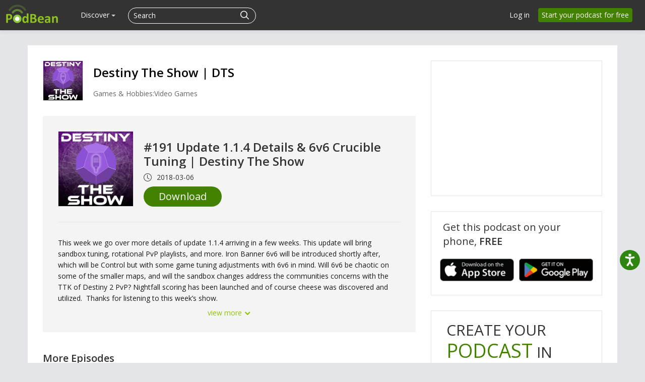

--- FILE ---
content_type: text/html; charset=utf-8
request_url: https://www.google.com/recaptcha/api2/aframe
body_size: 182
content:
<!DOCTYPE HTML><html><head><meta http-equiv="content-type" content="text/html; charset=UTF-8"></head><body><script nonce="psjNmP6ZqgvVqrfLyZ0saA">/** Anti-fraud and anti-abuse applications only. See google.com/recaptcha */ try{var clients={'sodar':'https://pagead2.googlesyndication.com/pagead/sodar?'};window.addEventListener("message",function(a){try{if(a.source===window.parent){var b=JSON.parse(a.data);var c=clients[b['id']];if(c){var d=document.createElement('img');d.src=c+b['params']+'&rc='+(localStorage.getItem("rc::a")?sessionStorage.getItem("rc::b"):"");window.document.body.appendChild(d);sessionStorage.setItem("rc::e",parseInt(sessionStorage.getItem("rc::e")||0)+1);localStorage.setItem("rc::h",'1769002481370');}}}catch(b){}});window.parent.postMessage("_grecaptcha_ready", "*");}catch(b){}</script></body></html>